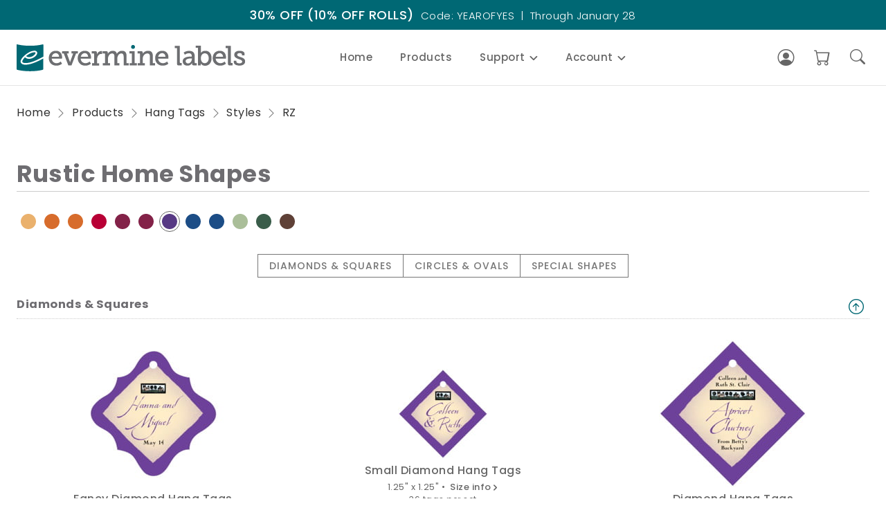

--- FILE ---
content_type: text/html;charset=UTF-8
request_url: https://www.evermine.com/products/hang-tags/styles/RZ
body_size: 12579
content:
<!DOCTYPE html><html lang="en"><head>
  <meta charset="utf-8">
  <meta name="description" content="Free Shipping $39+! Create your own custom favor hang tags, personalized with your words and photos for weddings, holidays or homemade gifts. All orders are 100% guaranteed!">
  <title>Custom Favor Hang Tags | Personalize Your Own | Evermine</title>
  <base href="/">
  <meta name="viewport" content="width=device-width, initial-scale=1">
  <link rel="icon" type="image/x-icon" href="/favicon.ico">
  <link rel="icon" type="image/png" sizes="32x32" href="/favicon-32x32.png">
  <link rel="icon" type="image/png" sizes="16x16" href="/favicon-16x16.png">
  <link rel="manifest" href="/webmanifest.json">
  <!-- fonts -->
  <link rel="preconnect" href="https://fonts.googleapis.com">
  <link rel="preconnect" href="https://fonts.gstatic.com" crossorigin="">
  <style>@font-face{font-family:'Poppins';font-style:normal;font-weight:300;font-display:swap;src:url(https://fonts.gstatic.com/s/poppins/v24/pxiByp8kv8JHgFVrLDz8Z11lFc-K.woff2) format('woff2');unicode-range:U+0900-097F, U+1CD0-1CF9, U+200C-200D, U+20A8, U+20B9, U+20F0, U+25CC, U+A830-A839, U+A8E0-A8FF, U+11B00-11B09;}@font-face{font-family:'Poppins';font-style:normal;font-weight:300;font-display:swap;src:url(https://fonts.gstatic.com/s/poppins/v24/pxiByp8kv8JHgFVrLDz8Z1JlFc-K.woff2) format('woff2');unicode-range:U+0100-02BA, U+02BD-02C5, U+02C7-02CC, U+02CE-02D7, U+02DD-02FF, U+0304, U+0308, U+0329, U+1D00-1DBF, U+1E00-1E9F, U+1EF2-1EFF, U+2020, U+20A0-20AB, U+20AD-20C0, U+2113, U+2C60-2C7F, U+A720-A7FF;}@font-face{font-family:'Poppins';font-style:normal;font-weight:300;font-display:swap;src:url(https://fonts.gstatic.com/s/poppins/v24/pxiByp8kv8JHgFVrLDz8Z1xlFQ.woff2) format('woff2');unicode-range:U+0000-00FF, U+0131, U+0152-0153, U+02BB-02BC, U+02C6, U+02DA, U+02DC, U+0304, U+0308, U+0329, U+2000-206F, U+20AC, U+2122, U+2191, U+2193, U+2212, U+2215, U+FEFF, U+FFFD;}@font-face{font-family:'Poppins';font-style:normal;font-weight:400;font-display:swap;src:url(https://fonts.gstatic.com/s/poppins/v24/pxiEyp8kv8JHgFVrJJbecmNE.woff2) format('woff2');unicode-range:U+0900-097F, U+1CD0-1CF9, U+200C-200D, U+20A8, U+20B9, U+20F0, U+25CC, U+A830-A839, U+A8E0-A8FF, U+11B00-11B09;}@font-face{font-family:'Poppins';font-style:normal;font-weight:400;font-display:swap;src:url(https://fonts.gstatic.com/s/poppins/v24/pxiEyp8kv8JHgFVrJJnecmNE.woff2) format('woff2');unicode-range:U+0100-02BA, U+02BD-02C5, U+02C7-02CC, U+02CE-02D7, U+02DD-02FF, U+0304, U+0308, U+0329, U+1D00-1DBF, U+1E00-1E9F, U+1EF2-1EFF, U+2020, U+20A0-20AB, U+20AD-20C0, U+2113, U+2C60-2C7F, U+A720-A7FF;}@font-face{font-family:'Poppins';font-style:normal;font-weight:400;font-display:swap;src:url(https://fonts.gstatic.com/s/poppins/v24/pxiEyp8kv8JHgFVrJJfecg.woff2) format('woff2');unicode-range:U+0000-00FF, U+0131, U+0152-0153, U+02BB-02BC, U+02C6, U+02DA, U+02DC, U+0304, U+0308, U+0329, U+2000-206F, U+20AC, U+2122, U+2191, U+2193, U+2212, U+2215, U+FEFF, U+FFFD;}@font-face{font-family:'Poppins';font-style:normal;font-weight:500;font-display:swap;src:url(https://fonts.gstatic.com/s/poppins/v24/pxiByp8kv8JHgFVrLGT9Z11lFc-K.woff2) format('woff2');unicode-range:U+0900-097F, U+1CD0-1CF9, U+200C-200D, U+20A8, U+20B9, U+20F0, U+25CC, U+A830-A839, U+A8E0-A8FF, U+11B00-11B09;}@font-face{font-family:'Poppins';font-style:normal;font-weight:500;font-display:swap;src:url(https://fonts.gstatic.com/s/poppins/v24/pxiByp8kv8JHgFVrLGT9Z1JlFc-K.woff2) format('woff2');unicode-range:U+0100-02BA, U+02BD-02C5, U+02C7-02CC, U+02CE-02D7, U+02DD-02FF, U+0304, U+0308, U+0329, U+1D00-1DBF, U+1E00-1E9F, U+1EF2-1EFF, U+2020, U+20A0-20AB, U+20AD-20C0, U+2113, U+2C60-2C7F, U+A720-A7FF;}@font-face{font-family:'Poppins';font-style:normal;font-weight:500;font-display:swap;src:url(https://fonts.gstatic.com/s/poppins/v24/pxiByp8kv8JHgFVrLGT9Z1xlFQ.woff2) format('woff2');unicode-range:U+0000-00FF, U+0131, U+0152-0153, U+02BB-02BC, U+02C6, U+02DA, U+02DC, U+0304, U+0308, U+0329, U+2000-206F, U+20AC, U+2122, U+2191, U+2193, U+2212, U+2215, U+FEFF, U+FFFD;}@font-face{font-family:'Poppins';font-style:normal;font-weight:600;font-display:swap;src:url(https://fonts.gstatic.com/s/poppins/v24/pxiByp8kv8JHgFVrLEj6Z11lFc-K.woff2) format('woff2');unicode-range:U+0900-097F, U+1CD0-1CF9, U+200C-200D, U+20A8, U+20B9, U+20F0, U+25CC, U+A830-A839, U+A8E0-A8FF, U+11B00-11B09;}@font-face{font-family:'Poppins';font-style:normal;font-weight:600;font-display:swap;src:url(https://fonts.gstatic.com/s/poppins/v24/pxiByp8kv8JHgFVrLEj6Z1JlFc-K.woff2) format('woff2');unicode-range:U+0100-02BA, U+02BD-02C5, U+02C7-02CC, U+02CE-02D7, U+02DD-02FF, U+0304, U+0308, U+0329, U+1D00-1DBF, U+1E00-1E9F, U+1EF2-1EFF, U+2020, U+20A0-20AB, U+20AD-20C0, U+2113, U+2C60-2C7F, U+A720-A7FF;}@font-face{font-family:'Poppins';font-style:normal;font-weight:600;font-display:swap;src:url(https://fonts.gstatic.com/s/poppins/v24/pxiByp8kv8JHgFVrLEj6Z1xlFQ.woff2) format('woff2');unicode-range:U+0000-00FF, U+0131, U+0152-0153, U+02BB-02BC, U+02C6, U+02DA, U+02DC, U+0304, U+0308, U+0329, U+2000-206F, U+20AC, U+2122, U+2191, U+2193, U+2212, U+2215, U+FEFF, U+FFFD;}@font-face{font-family:'Poppins';font-style:normal;font-weight:700;font-display:swap;src:url(https://fonts.gstatic.com/s/poppins/v24/pxiByp8kv8JHgFVrLCz7Z11lFc-K.woff2) format('woff2');unicode-range:U+0900-097F, U+1CD0-1CF9, U+200C-200D, U+20A8, U+20B9, U+20F0, U+25CC, U+A830-A839, U+A8E0-A8FF, U+11B00-11B09;}@font-face{font-family:'Poppins';font-style:normal;font-weight:700;font-display:swap;src:url(https://fonts.gstatic.com/s/poppins/v24/pxiByp8kv8JHgFVrLCz7Z1JlFc-K.woff2) format('woff2');unicode-range:U+0100-02BA, U+02BD-02C5, U+02C7-02CC, U+02CE-02D7, U+02DD-02FF, U+0304, U+0308, U+0329, U+1D00-1DBF, U+1E00-1E9F, U+1EF2-1EFF, U+2020, U+20A0-20AB, U+20AD-20C0, U+2113, U+2C60-2C7F, U+A720-A7FF;}@font-face{font-family:'Poppins';font-style:normal;font-weight:700;font-display:swap;src:url(https://fonts.gstatic.com/s/poppins/v24/pxiByp8kv8JHgFVrLCz7Z1xlFQ.woff2) format('woff2');unicode-range:U+0000-00FF, U+0131, U+0152-0153, U+02BB-02BC, U+02C6, U+02DA, U+02DC, U+0304, U+0308, U+0329, U+2000-206F, U+20AC, U+2122, U+2191, U+2193, U+2212, U+2215, U+FEFF, U+FFFD;}</style>
  <!-- rev-2023-07-28 -->
<link rel="stylesheet" href="styles-6PGB7SIC.css"><style ng-app-id="ng">.sticky-header[_ngcontent-ng-c3906930361]{position:-webkit-sticky;position:sticky;top:0;width:100%;background-color:#fff;border-bottom:1px solid rgba(0,0,0,.1);z-index:99}.sticky-header.is-stuck[_ngcontent-ng-c3906930361]{box-shadow:1px 10px 10px -10px #0000001a}.header-container[_ngcontent-ng-c3906930361]{display:flex;align-items:center}.header-logo-container[_ngcontent-ng-c3906930361]   a[_ngcontent-ng-c3906930361]{display:flex}.header-right-container[_ngcontent-ng-c3906930361]{display:flex;align-items:center;justify-content:flex-end;color:#666}.header-right-container[_ngcontent-ng-c3906930361]   i[_ngcontent-ng-c3906930361]{line-height:1}.header-cart-icon-container[_ngcontent-ng-c3906930361]{position:relative}.header-cart-icon-container[_ngcontent-ng-c3906930361]   i[_ngcontent-ng-c3906930361]{font-size:24px}.header-cart-icon-container[_ngcontent-ng-c3906930361]   .cart-items-count[_ngcontent-ng-c3906930361]{position:absolute;top:-2px;right:-2px;display:flex;justify-content:center;align-items:center;min-width:15px;height:15px;padding:3px 3px 3px 2px;color:#fff;background-color:#ff3b30;font-size:10px;font-style:italic;border-radius:50%}.header-search-icon-container[_ngcontent-ng-c3906930361]{margin-left:16px}.header-search-icon-container[_ngcontent-ng-c3906930361]   i[_ngcontent-ng-c3906930361]{font-size:22px}.header-sign-in-container[_ngcontent-ng-c3906930361]{display:flex;align-items:center;cursor:pointer}.header-sign-in-container[_ngcontent-ng-c3906930361]   .user-signed-in[_ngcontent-ng-c3906930361]{display:flex;justify-content:center;align-items:center;width:32px;height:32px;padding-top:1px;color:#fff;font-size:16px;font-weight:500;background-color:var(--ev-dark-color);border-radius:50%}.header-sign-in-container[_ngcontent-ng-c3906930361]   .user-signed-out[_ngcontent-ng-c3906930361]{margin-left:4px;white-space:nowrap}.header-sign-in-container[_ngcontent-ng-c3906930361]   i[_ngcontent-ng-c3906930361]{font-size:24px}.header-sign-in-container[_ngcontent-ng-c3906930361]   .user-info[_ngcontent-ng-c3906930361]{display:none}.search-wrapper[_ngcontent-ng-c3906930361]{overflow:hidden;position:absolute;top:100%;left:0;width:100%;max-height:70px;background-color:#fff;border-top:1px solid rgba(0,0,0,.1);border-bottom:1px solid rgba(0,0,0,.1);box-shadow:1px 10px 10px -10px #0000001a;z-index:9}.search-form[_ngcontent-ng-c3906930361]{display:flex;align-items:center;border:none;outline:none}.search-input[_ngcontent-ng-c3906930361]{flex-grow:1;border:none;outline:none}.search-input[_ngcontent-ng-c3906930361]   input[_ngcontent-ng-c3906930361]{width:100%;padding:20px 0;color:#333;border:none;outline:none;font-size:14px}.search-input[_ngcontent-ng-c3906930361]   input[_ngcontent-ng-c3906930361]:hover, .search-input[_ngcontent-ng-c3906930361]   input[_ngcontent-ng-c3906930361]:active, .search-input[_ngcontent-ng-c3906930361]   input[_ngcontent-ng-c3906930361]:focus{border:none;outline:none}.search-submit[_ngcontent-ng-c3906930361]{padding:18px;color:#333;background-color:transparent;border:none;cursor:pointer}.search-submit[_ngcontent-ng-c3906930361]:hover, .search-submit[_ngcontent-ng-c3906930361]:active, .search-submit[_ngcontent-ng-c3906930361]:focus{border:none;outline:none}.search-submit[_ngcontent-ng-c3906930361]   i[_ngcontent-ng-c3906930361]{font-size:20px}.search-close[_ngcontent-ng-c3906930361]{padding:20px;color:#333;outline:none;cursor:pointer}.search-close[_ngcontent-ng-c3906930361]   i[_ngcontent-ng-c3906930361]{font-size:16px}@media (min-width: 992px){.header-cart-icon-container[_ngcontent-ng-c3906930361], .header-search-icon-container[_ngcontent-ng-c3906930361]{padding:5px;margin-left:18px;cursor:pointer}.header-nav-container[_ngcontent-ng-c3906930361]{margin:auto;padding-left:40px;padding-right:40px}.header-right-container[_ngcontent-ng-c3906930361]{margin-left:auto}.header-sign-in-container[_ngcontent-ng-c3906930361]{position:relative;padding:5px;border-radius:50%}.header-sign-in-container[_ngcontent-ng-c3906930361]:hover{background-color:#3c404314}.header-sign-in-container[_ngcontent-ng-c3906930361]:hover   .user-info[_ngcontent-ng-c3906930361]{position:absolute;top:100%;right:0;display:flex;flex-direction:column;max-width:200px;padding:10px;border-radius:5px;color:#fff;background-color:#000000b3;z-index:100}.header-sign-in-container[_ngcontent-ng-c3906930361]:hover   .user-info[_ngcontent-ng-c3906930361]   h4[_ngcontent-ng-c3906930361]{margin-bottom:6px;color:#fffc;font-size:13px;white-space:nowrap}.header-sign-in-container[_ngcontent-ng-c3906930361]:hover   .user-info[_ngcontent-ng-c3906930361]   p[_ngcontent-ng-c3906930361]{font-size:12px;opacity:.8;overflow:hidden;text-overflow:ellipsis;padding-top:2px;padding-bottom:2px}}@media (max-width: 991px){.sticky-header[_ngcontent-ng-c3906930361]{height:65px}.header-container[_ngcontent-ng-c3906930361]{justify-content:space-between;padding-top:14px;padding-bottom:16px}.header-menu-icon-container[_ngcontent-ng-c3906930361], .header-cart-icon-container[_ngcontent-ng-c3906930361], .header-sign-in-container[_ngcontent-ng-c3906930361]{margin-left:16px}.header-menu-icon-container[_ngcontent-ng-c3906930361]   i[_ngcontent-ng-c3906930361]{font-size:28px}.search-wrapper[_ngcontent-ng-c3906930361]{top:100%}.search-wrapper[_ngcontent-ng-c3906930361]{border-top:1px solid rgba(0,0,0,.1)}.header-nav-container[_ngcontent-ng-c3906930361]{position:fixed;top:0;left:0;height:100%;width:100%;max-width:400px;padding:0;background-color:#fff;z-index:110}.header-nav-container[_ngcontent-ng-c3906930361]:not(.active){display:none}.nav-mobile-backdrop[_ngcontent-ng-c3906930361]{position:fixed;top:0;left:0;width:100%;height:100%;background-color:#00000080;z-index:105}}</style><style ng-app-id="ng">.footer[_ngcontent-ng-c1589977353]{display:flex;flex-direction:column;background-color:var(--ev-extra-dark-color)}.footer-text[_ngcontent-ng-c1589977353]{font-weight:400;font-size:16px;line-height:1.5;letter-spacing:.5px;color:#fefefe;opacity:.7;text-decoration:none!important}.footer-top[_ngcontent-ng-c1589977353]{display:flex}.footer-links-container[_ngcontent-ng-c1589977353]{display:flex;flex-direction:column}.footer-links-heading[_ngcontent-ng-c1589977353]{font-weight:500;font-size:18px;line-height:1.5;color:#fefefe}.footer-links[_ngcontent-ng-c1589977353]{display:flex;flex-direction:column}.footer-links[_ngcontent-ng-c1589977353]   a[_ngcontent-ng-c1589977353]{margin-bottom:10px}.footer-links[_ngcontent-ng-c1589977353]   a[_ngcontent-ng-c1589977353]:hover{opacity:1}.footer-widgets[_ngcontent-ng-c1589977353]{display:flex;flex-direction:column}.footer-widgets[_ngcontent-ng-c1589977353]   p[_ngcontent-ng-c1589977353]{margin-bottom:16px}.footer-logo[_ngcontent-ng-c1589977353]{margin-bottom:25px}.footer-subscribe-container[_ngcontent-ng-c1589977353]{display:flex;flex-direction:column}.footer-subscribe-form[_ngcontent-ng-c1589977353]{display:flex;align-items:center;width:100%;height:54px;margin-bottom:25px;overflow:hidden}.footer-subscribe-input[_ngcontent-ng-c1589977353]{width:100%;height:inherit;font-weight:400;font-size:14px;line-height:1.64;letter-spacing:.25px;color:#fefefe;opacity:.7;padding:0 15px;outline:none;box-shadow:none;border:1px solid #FEFEFE;border-radius:12px 0 0 12px;background-color:transparent}.footer-subscribe-input[_ngcontent-ng-c1589977353]:focus{opacity:1}.footer-subscribe-btn[_ngcontent-ng-c1589977353]{width:117px;height:inherit;min-width:117px;color:#071c1f;background-color:#fff;font-weight:500;font-size:14px;line-height:1.2;text-align:center;border:none;border-radius:0 12px 12px 0;cursor:pointer}.footer-social-container[_ngcontent-ng-c1589977353]{display:flex;column-gap:24px}.footer-social-container[_ngcontent-ng-c1589977353]   i[_ngcontent-ng-c1589977353]{color:#fff;font-size:22px}.footer-bottom[_ngcontent-ng-c1589977353]{display:flex;flex-direction:column;justify-content:center;padding-top:20px;padding-bottom:20px;border-top:1px solid rgba(255,255,255,.4)}@media (min-width: 992px){.footer[_ngcontent-ng-c1589977353]{margin-top:100px}.footer-top[_ngcontent-ng-c1589977353]{justify-content:space-between;padding-top:100px;padding-bottom:100px}.footer-links-container[_ngcontent-ng-c1589977353]{width:22%}.footer-links-heading[_ngcontent-ng-c1589977353]{margin-bottom:32px;pointer-events:none}.footer-widgets[_ngcontent-ng-c1589977353]{width:32%}}@media (max-width: 991px){.footer[_ngcontent-ng-c1589977353]{margin-top:80px}.footer-top[_ngcontent-ng-c1589977353]{flex-direction:column;padding-top:65px;padding-bottom:65px}.footer-links-container[_ngcontent-ng-c1589977353]{margin-bottom:16px}.footer-links-heading[_ngcontent-ng-c1589977353]{display:flex;align-items:baseline;margin-bottom:16px}.footer-links-heading[_ngcontent-ng-c1589977353]   i[_ngcontent-ng-c1589977353]{margin-left:6px;font-size:12px}.mobile-collapsed[_ngcontent-ng-c1589977353]{display:none}.footer-links[_ngcontent-ng-c1589977353]{padding-left:8px}.footer-widgets[_ngcontent-ng-c1589977353]{margin-top:32px}.footer-bottom[_ngcontent-ng-c1589977353]{align-items:center;text-align:center;font-size:12px}}</style><style ng-app-id="ng">.top-bar[_ngcontent-ng-c3950846839]{display:flex;align-items:center;background-color:var(--ev-dark-color)}.top-bar-container[_ngcontent-ng-c3950846839]{display:flex;justify-content:center;align-items:center;height:43px}.top-bar-container[_ngcontent-ng-c3950846839]   a[_ngcontent-ng-c3950846839]{display:flex;align-items:baseline;justify-content:center;font-weight:400;color:#fff}.top-bar-promo-headline[_ngcontent-ng-c3950846839]{font-weight:500}.top-bar-promo-headline[_ngcontent-ng-c3950846839]   span[_ngcontent-ng-c3950846839]{font-size:13px;font-weight:300}.top-bar-promo-details[_ngcontent-ng-c3950846839]{font-weight:300}@media (min-width: 992px){.top-bar-container[_ngcontent-ng-c3950846839]   a[_ngcontent-ng-c3950846839]{font-size:18px}.top-bar-promo-details[_ngcontent-ng-c3950846839]{margin-left:10px;font-size:15px}}@media (max-width: 991px){.top-bar-container[_ngcontent-ng-c3950846839]   a[_ngcontent-ng-c3950846839]{flex-wrap:wrap;text-align:center;font-size:15px}.top-bar-promo-details[_ngcontent-ng-c3950846839]{margin-top:2px;font-size:13px}}</style><style ng-app-id="ng">.nav-container[_ngcontent-ng-c3987631252]{display:flex;line-height:1.5}.nav-title-container[_ngcontent-ng-c3987631252]{display:flex;margin-bottom:0;padding-left:0;-webkit-user-select:none;user-select:none}.nav-title[_ngcontent-ng-c3987631252]{font-weight:500;font-size:15px;cursor:pointer}.nav-title[_ngcontent-ng-c3987631252]:focus, .nav-title[_ngcontent-ng-c3987631252]:not(.active){color:#666}.nav-title.active[_ngcontent-ng-c3987631252]{color:var(--secondary-color)}.nav-content-list[_ngcontent-ng-c3987631252]{display:flex;flex-direction:column}.nav-heading-sub[_ngcontent-ng-c3987631252]{font-weight:500}.nav-link-sub[_ngcontent-ng-c3987631252]{color:#444;font-size:14px;font-weight:400;text-decoration:none}.nav-link-sub[_ngcontent-ng-c3987631252]:hover{color:var(--secondary-color)}.nav-link-special[_ngcontent-ng-c3987631252]{font-weight:500}.nav-link-special[_ngcontent-ng-c3987631252]:after{content:"\f285";margin-left:2px;font-size:9px;font-family:bootstrap-icons!important;-webkit-text-stroke:1px}@media (min-width: 992px){.nav-container[_ngcontent-ng-c3987631252]{height:80px;justify-content:center}.nav-mobile-header[_ngcontent-ng-c3987631252]{display:none}.nav-title-container[_ngcontent-ng-c3987631252]{justify-content:center;align-items:center}.nav-item[_ngcontent-ng-c3987631252]{display:flex;align-items:center;height:100%}.nav-item.has-dropdown[_ngcontent-ng-c3987631252]{position:relative}.nav-title[_ngcontent-ng-c3987631252]{display:flex;align-items:baseline;padding:20px}.nav-title[_ngcontent-ng-c3987631252]:hover{color:var(--secondary-color)}.nav-title[_ngcontent-ng-c3987631252]   i[_ngcontent-ng-c3987631252]{margin-left:6px;font-size:12px}.nav-title[_ngcontent-ng-c3987631252]   i[_ngcontent-ng-c3987631252]:before{content:"\f282"}.nav-content[_ngcontent-ng-c3987631252]{position:absolute;z-index:99;background-color:#fff;border:1px solid rgba(0,0,0,.1);top:100%;left:0;width:auto;min-width:200px;box-shadow:5px 7px 10px -3px #0000001a}.has-megamenu[_ngcontent-ng-c3987631252]   .nav-content[_ngcontent-ng-c3987631252]{width:100%}.has-dropdown[_ngcontent-ng-c3987631252]   .nav-content[_ngcontent-ng-c3987631252]{left:-10px}.nav-megamenu-container[_ngcontent-ng-c3987631252]{display:flex;justify-content:center;flex-wrap:wrap;padding-bottom:25px}.nav-megamenu-column[_ngcontent-ng-c3987631252]{width:25%;padding-top:10px}.nav-content-list[_ngcontent-ng-c3987631252]{padding:10px 0}.nav-heading-sub[_ngcontent-ng-c3987631252]{border-bottom:1px solid #ccc}.nav-item-sub[_ngcontent-ng-c3987631252]{padding:8px 30px}.nav-cancel[_ngcontent-ng-c3987631252]{position:fixed;top:0;left:0;width:100%;height:100%;z-index:98}.nav-link-special[_ngcontent-ng-c3987631252]{margin-top:30px}}@media (max-width: 991px){.nav-container[_ngcontent-ng-c3987631252]{flex-direction:column;height:100%}.nav-mobile-header[_ngcontent-ng-c3987631252]{display:flex;align-items:baseline;justify-content:space-between;padding:16px;color:#333;border-bottom:1px solid rgba(0,0,0,.1);-webkit-user-select:none;user-select:none}.nav-title-container[_ngcontent-ng-c3987631252]{position:relative;flex-direction:column;height:100%}.nav-mobile-header-title[_ngcontent-ng-c3987631252]{font-size:20px;font-weight:600}.nav-item[_ngcontent-ng-c3987631252]{border-bottom:1px solid rgba(0,0,0,.1)}.nav-title[_ngcontent-ng-c3987631252]{display:flex;align-items:baseline;justify-content:space-between;padding:12px 16px}.nav-title[_ngcontent-ng-c3987631252]   i[_ngcontent-ng-c3987631252]{margin-left:6px;font-size:12px}.nav-title[_ngcontent-ng-c3987631252]   i[_ngcontent-ng-c3987631252]:before{content:"\f285"}.nav-content[_ngcontent-ng-c3987631252]{position:absolute;top:0;left:0;width:100%;max-width:400px;height:100%;z-index:1;overflow:auto;background-color:#fff}.nav-megamenu-container[_ngcontent-ng-c3987631252], .nav-content-list[_ngcontent-ng-c3987631252]{padding:0}.nav-heading-empty[_ngcontent-ng-c3987631252]{display:none}.nav-heading-sub[_ngcontent-ng-c3987631252]{margin-top:8px;font-size:16px}.nav-heading-sub[_ngcontent-ng-c3987631252], .nav-link-sub[_ngcontent-ng-c3987631252]{display:flex;padding:12px 16px;border-bottom:1px solid rgba(0,0,0,.1)}.nav-link-special[_ngcontent-ng-c3987631252]{align-items:baseline}.nav-cancel[_ngcontent-ng-c3987631252]{display:none}}</style><style ng-app-id="ng">.style-shape-size-page-container[_ngcontent-ng-c3939686569]{display:flex;flex-direction:column}.style-shape-size-page-header[_ngcontent-ng-c3939686569]{display:flex;align-items:center;margin-bottom:26px;padding-bottom:5px;border-bottom:1px solid #ccc}.style-shape-size-color-container[_ngcontent-ng-c3939686569]{margin-bottom:30px}.style-shape-size-page-content[_ngcontent-ng-c3939686569]{display:flex;flex-direction:column}.shape-size-group-title[_ngcontent-ng-c3939686569]{display:flex;justify-content:space-between;padding-bottom:4px;padding-right:8px;border-bottom:1px dotted #ccc;margin-bottom:30px}.shape-size-group-title[_ngcontent-ng-c3939686569]   i[_ngcontent-ng-c3939686569]{color:var(--ev-dark-color);font-size:22px;cursor:pointer}.style-shape-size-category-container[_ngcontent-ng-c3939686569]{display:flex;margin-bottom:30px;border:1px solid #777;-webkit-user-select:none;user-select:none}.style-shape-size-category-container[_ngcontent-ng-c3939686569]   li[_ngcontent-ng-c3939686569]{padding:8px 16px;color:#777;background-color:#fff;font-weight:500;letter-spacing:1px;cursor:pointer}.shape-size-group-contianer[_ngcontent-ng-c3939686569]{display:grid;place-items:center;place-content:center;row-gap:30px;margin-bottom:50px}.shape-size-group-contianer.no-group[_ngcontent-ng-c3939686569]{margin-top:50px}.shape-size-container[_ngcontent-ng-c3939686569]{display:flex;flex-direction:column;align-items:center}.shape-size-container[_ngcontent-ng-c3939686569]   a[_ngcontent-ng-c3939686569]{display:flex}.shape-size-title[_ngcontent-ng-c3939686569]{margin-top:8px;font-size:16px;font-weight:500}.shape-size-size[_ngcontent-ng-c3939686569]{margin-top:8px;font-size:13px}.shape-size-size[_ngcontent-ng-c3939686569]   span[_ngcontent-ng-c3939686569]{font-weight:500;cursor:pointer}.shape-size-size[_ngcontent-ng-c3939686569]   i[_ngcontent-ng-c3939686569]{margin-left:1px;font-size:9px}.size-info-flashbox-body[_ngcontent-ng-c3939686569]{width:100%;max-width:650px;padding:16px 26px}.size-info-flashbox-body[_ngcontent-ng-c3939686569]   h3[_ngcontent-ng-c3939686569]{margin-bottom:16px;padding-bottom:4px;border-bottom:1px dotted #ccc}.size-info-flashbox-body[_ngcontent-ng-c3939686569]   p[_ngcontent-ng-c3939686569]{margin-bottom:8px;font-size:12px}.size-info-flashbox-body[_ngcontent-ng-c3939686569]   .size-info-img-container[_ngcontent-ng-c3939686569]{margin-top:26px}@media (min-width: 992px){.style-shape-size-page-container[_ngcontent-ng-c3939686569]{margin-top:60px}.style-shape-size-page-header[_ngcontent-ng-c3939686569]   h1[_ngcontent-ng-c3939686569]{font-size:34px}.style-shape-size-category-container[_ngcontent-ng-c3939686569]{align-self:center}.style-shape-size-category-container[_ngcontent-ng-c3939686569]   li[_ngcontent-ng-c3939686569]:hover{color:#fff;background-color:#777}.style-shape-size-category-container[_ngcontent-ng-c3939686569]   li[_ngcontent-ng-c3939686569]:not(:last-child){border-right:1px solid #777}.shape-size-group-contianer[_ngcontent-ng-c3939686569]{column-gap:2%;grid-template-columns:repeat(auto-fill,minmax(31%,1fr))}.shape-size-size[_ngcontent-ng-c3939686569]   span[_ngcontent-ng-c3939686569]:hover{color:var(--secondary-color)}.shape-size-itemcode[_ngcontent-ng-c3939686569], .shape-size-description[_ngcontent-ng-c3939686569], .shape-size-number-per[_ngcontent-ng-c3939686569]{margin-top:4px;font-size:12px}}@media (max-width: 991px){.style-shape-size-page-container[_ngcontent-ng-c3939686569]{margin-top:30px}.style-shape-size-page-header[_ngcontent-ng-c3939686569]{flex-wrap:wrap}.style-shape-size-page-header[_ngcontent-ng-c3939686569]   h1[_ngcontent-ng-c3939686569]{font-size:28px;white-space:nowrap;overflow:hidden;text-overflow:ellipsis}.style-shape-size-category-container[_ngcontent-ng-c3939686569]{flex-direction:column}.style-shape-size-category-container[_ngcontent-ng-c3939686569]   li[_ngcontent-ng-c3939686569]{width:100%;text-align:center}.style-shape-size-category-container[_ngcontent-ng-c3939686569]   li[_ngcontent-ng-c3939686569]:not(:last-child){border-bottom:1px solid #777}}</style><style ng-app-id="ng">.breadcrumb-container[_ngcontent-ng-c1913472857]{display:flex;-webkit-user-select:none;user-select:none}.breadcrumb-container[_ngcontent-ng-c1913472857]   ul[_ngcontent-ng-c1913472857]{display:flex;align-items:center}.breadcrumb-container[_ngcontent-ng-c1913472857]   li[_ngcontent-ng-c1913472857], .breadcrumb-container[_ngcontent-ng-c1913472857]   li[_ngcontent-ng-c1913472857]   a[_ngcontent-ng-c1913472857]{font-weight:400;letter-spacing:.5px;color:#333}.breadcrumb-container[_ngcontent-ng-c1913472857]   i[_ngcontent-ng-c1913472857]{display:flex;margin:0 7px;color:#777}@media (min-width: 992px){.breadcrumb-container[_ngcontent-ng-c1913472857]{margin-top:30px}.breadcrumb-container[_ngcontent-ng-c1913472857]   li[_ngcontent-ng-c1913472857], .breadcrumb-container[_ngcontent-ng-c1913472857]   li[_ngcontent-ng-c1913472857]   a[_ngcontent-ng-c1913472857]{font-size:16px}.breadcrumb-container[_ngcontent-ng-c1913472857]   li[_ngcontent-ng-c1913472857]   a[_ngcontent-ng-c1913472857]:hover{color:var(--secondary-color)}}@media (max-width: 991px){.breadcrumb-container[_ngcontent-ng-c1913472857]{margin-top:12px}.breadcrumb-container[_ngcontent-ng-c1913472857]   ul[_ngcontent-ng-c1913472857]{width:100%}.breadcrumb-container[_ngcontent-ng-c1913472857]   li[_ngcontent-ng-c1913472857], .breadcrumb-container[_ngcontent-ng-c1913472857]   li[_ngcontent-ng-c1913472857]   a[_ngcontent-ng-c1913472857]{font-size:12px}}</style><style ng-app-id="ng">.flashbox-backdrop[_ngcontent-ng-c2211676668]{position:absolute;inset:0;background-color:#0000004d;z-index:1205;cursor:pointer}.flashbox-wrapper[_ngcontent-ng-c2211676668]{position:fixed;inset:0;display:flex;justify-content:center;z-index:1200}.flashbox-container[_ngcontent-ng-c2211676668]{position:relative;display:flex;flex-direction:column;align-self:center;margin:10px;padding:5px;max-width:100%;max-height:90%;background-color:#fff;box-shadow:2px 2px 14px #0000004d;z-index:1210}.flashbox-header[_ngcontent-ng-c2211676668]{display:flex;align-items:center;padding:6px;background-color:#efefef}.flashbox-header[_ngcontent-ng-c2211676668]   p[_ngcontent-ng-c2211676668]{padding:10px;font-size:16px;font-weight:500}.flashbox-header[_ngcontent-ng-c2211676668]   i[_ngcontent-ng-c2211676668]{margin-left:auto;font-size:20px;line-height:1;cursor:pointer}.flashbox-body[_ngcontent-ng-c2211676668]{overflow-y:auto;overflow-x:hidden}</style><style ng-app-id="ng">.recently-viewed-container[_ngcontent-ng-c1432375801]{display:flex;flex-direction:column;width:100%;margin-top:100px}.recently-viewed-container[_ngcontent-ng-c1432375801]   h3[_ngcontent-ng-c1432375801]{padding-bottom:4px;margin-bottom:16px;border-bottom:1px solid #ccc}.recently-viewed-items[_ngcontent-ng-c1432375801]{display:flex;width:100%;padding:5px;overflow-x:auto}.recently-viewed-item[_ngcontent-ng-c1432375801]{display:flex;min-width:110px;margin-left:6px;margin-right:6px;padding-top:10px;padding-bottom:10px;text-align:center;justify-content:center;flex-direction:column;align-items:center;flex-shrink:0;cursor:pointer}.recently-viewed-item[_ngcontent-ng-c1432375801]   p[_ngcontent-ng-c1432375801]{font-size:10px}.recent-item-img-container[_ngcontent-ng-c1432375801]{display:-webkit-flex;display:flex;width:100%;height:110px;align-items:center;padding-left:10px;padding-right:10px}.recent-item-img-container[_ngcontent-ng-c1432375801]   img[_ngcontent-ng-c1432375801]{max-height:108px;margin:0 auto}.recent-item-title[_ngcontent-ng-c1432375801]{width:100%;margin-top:5px;font-weight:500}.recent-item-SL38[_ngcontent-ng-c1432375801], .recent-item-SL1B[_ngcontent-ng-c1432375801], .recent-item-HT06[_ngcontent-ng-c1432375801], .recent-item-HT37[_ngcontent-ng-c1432375801], .recent-item-SP37[_ngcontent-ng-c1432375801], .recent-item-SP83[_ngcontent-ng-c1432375801], .recent-item-SP13[_ngcontent-ng-c1432375801], .recent-item-SP34[_ngcontent-ng-c1432375801], .recent-item-CD18[_ngcontent-ng-c1432375801], .recent-item-CO21[_ngcontent-ng-c1432375801], .recent-item-CO22[_ngcontent-ng-c1432375801]{width:128px}.recent-item-HT09[_ngcontent-ng-c1432375801], .recent-item-TL09[_ngcontent-ng-c1432375801], .recent-item-SP09[_ngcontent-ng-c1432375801], .recent-item-HT1C[_ngcontent-ng-c1432375801], .recent-item-BP03[_ngcontent-ng-c1432375801], .recent-item-TL03[_ngcontent-ng-c1432375801], .recent-item-SP03[_ngcontent-ng-c1432375801], .recent-item-SG11[_ngcontent-ng-c1432375801], .recent-item-SP11[_ngcontent-ng-c1432375801]{width:110px}.recent-item-HT01[_ngcontent-ng-c1432375801], .recent-item-HT81[_ngcontent-ng-c1432375801], .recent-item-SP81[_ngcontent-ng-c1432375801], .recent-item-TL02[_ngcontent-ng-c1432375801], .recent-item-AL02[_ngcontent-ng-c1432375801], .recent-item-SP02[_ngcontent-ng-c1432375801], .recent-item-HT12[_ngcontent-ng-c1432375801], .recent-item-FL12[_ngcontent-ng-c1432375801], .recent-item-TL12[_ngcontent-ng-c1432375801], .recent-item-BP12[_ngcontent-ng-c1432375801], .recent-item-SG12[_ngcontent-ng-c1432375801], .recent-item-SP12[_ngcontent-ng-c1432375801]{width:100px}.recent-item-HT10[_ngcontent-ng-c1432375801], .recent-item-HT77[_ngcontent-ng-c1432375801], .recent-item-SP77[_ngcontent-ng-c1432375801], .recent-item-TL07[_ngcontent-ng-c1432375801], .recent-item-HT07[_ngcontent-ng-c1432375801], .recent-item-SP07[_ngcontent-ng-c1432375801], .recent-item-HG1B[_ngcontent-ng-c1432375801], .recent-item-HT1B[_ngcontent-ng-c1432375801], .recent-item-SP24[_ngcontent-ng-c1432375801], .recent-item-HT23[_ngcontent-ng-c1432375801], .recent-item-HT24[_ngcontent-ng-c1432375801], .recent-item-SP23[_ngcontent-ng-c1432375801], .recent-item-SP26[_ngcontent-ng-c1432375801]{width:90px}.recent-item-AL25[_ngcontent-ng-c1432375801], .recent-item-SP15[_ngcontent-ng-c1432375801]{width:105px}.recent-item-HT1B[_ngcontent-ng-c1432375801], .recent-item-TL1B[_ngcontent-ng-c1432375801], .recent-item-SP1B[_ngcontent-ng-c1432375801]{width:95px}.recent-item-BP05[_ngcontent-ng-c1432375801], .recent-item-TL05[_ngcontent-ng-c1432375801], .recent-item-SP05[_ngcontent-ng-c1432375801]{width:85px}.recent-item-SP06[_ngcontent-ng-c1432375801], .recent-item-SP20[_ngcontent-ng-c1432375801]{width:115px}.recent-item-TL33[_ngcontent-ng-c1432375801], .recent-item-SP33[_ngcontent-ng-c1432375801]{width:88px}.recent-item-HT88[_ngcontent-ng-c1432375801], .recent-item-HG88[_ngcontent-ng-c1432375801], .recent-item-SP88[_ngcontent-ng-c1432375801]{width:125px}.recent-item-HT08[_ngcontent-ng-c1432375801], .recent-item-SP8B[_ngcontent-ng-c1432375801]{width:120px}.recent-item-SP32[_ngcontent-ng-c1432375801], .recent-item-SP38[_ngcontent-ng-c1432375801]{width:80px}.recent-item-TL14[_ngcontent-ng-c1432375801], .recent-item-SP14[_ngcontent-ng-c1432375801]{width:74px}.recent-item-HT39[_ngcontent-ng-c1432375801], .recent-item-SP39[_ngcontent-ng-c1432375801]{width:60px}.recent-item-SP28[_ngcontent-ng-c1432375801]{width:70px}.recent-item-SP64[_ngcontent-ng-c1432375801]{width:52px}.recent-item-SP62[_ngcontent-ng-c1432375801]{width:55px}.recent-item-SP63[_ngcontent-ng-c1432375801]{width:65px}.recent-item-SP04[_ngcontent-ng-c1432375801]{width:56px}.recent-item-SP17[_ngcontent-ng-c1432375801]{width:108px}.recent-item-SP16[_ngcontent-ng-c1432375801]{width:123px}.recent-item-SP19[_ngcontent-ng-c1432375801]{width:250px}.recent-item-SP73[_ngcontent-ng-c1432375801]{width:240px}.recent-item-SP75[_ngcontent-ng-c1432375801]{width:180px}.recent-item-SP69[_ngcontent-ng-c1432375801]{width:49px}.recent-item-HT05[_ngcontent-ng-c1432375801]{width:78px}.recent-item-custom[_ngcontent-ng-c1432375801]{width:150px}</style><style ng-app-id="ng">.style-color-container[_ngcontent-ng-c1736380391]{display:flex;flex-wrap:wrap}.style-color-swatch-container[_ngcontent-ng-c1736380391]{display:flex;padding:3px;margin:2px;border:1px solid #fff;border-radius:50%}.style-color-swatch-container.active[_ngcontent-ng-c1736380391]{border-color:#666}.style-color-swatch[_ngcontent-ng-c1736380391]{width:22px;height:22px;border:4px solid #fff;border-radius:50%;cursor:pointer}</style></head>
<body><!--nghm-->
  <app-root ng-version="20.3.10" ngh="9" ng-server-context="ssr"><app-header _nghost-ng-c3906930361="" ngh="2"><app-top-bar _ngcontent-ng-c3906930361="" _nghost-ng-c3950846839="" ngh="0"><div _ngcontent-ng-c3950846839="" class="top-bar"><div _ngcontent-ng-c3950846839="" class="ev-container top-bar-container"><a _ngcontent-ng-c3950846839="" href="/products"><p _ngcontent-ng-c3950846839="" class="top-bar-promo-headline"> 30% OFF (10% OFF ROLLS) <!----></p><p _ngcontent-ng-c3950846839="" class="top-bar-promo-details"> Code: YEAROFYES <!--ngtns--> &nbsp;|&nbsp; Through January 28 <!----></p><!----></a><a _ngcontent-ng-c3950846839="" routerlink="/shipping/" class="ev-link" hidden="" href="/shipping">FREE SHIPPING ON ORDERS $49+</a><!----><!----></div></div></app-top-bar><header _ngcontent-ng-c3906930361="" class="sticky-header"><div _ngcontent-ng-c3906930361="" class="ev-container header-container"><div _ngcontent-ng-c3906930361="" class="header-logo-container"><a _ngcontent-ng-c3906930361="" routerlink="/" href="/"><img _ngcontent-ng-c3906930361="" width="330" height="39" loading="lazy" alt="evermine labels" class="hide-sm" src="https://cdn2.evermine.com/images/logos/evermine/evermine-labels.png"><img _ngcontent-ng-c3906930361="" width="121" height="37" loading="lazy" alt="evermine labels" class="hide-lg" src="https://cdn2.evermine.com/images/logos/evermine/evermine-labels-mobile.png"></a></div><div _ngcontent-ng-c3906930361="" class="header-nav-container"><app-nav _ngcontent-ng-c3906930361="" _nghost-ng-c3987631252="" ngh="1"><nav _ngcontent-ng-c3987631252="" class="nav-container"><div _ngcontent-ng-c3987631252="" class="nav-mobile-header"><p _ngcontent-ng-c3987631252="" class="nav-mobile-header-title"><span _ngcontent-ng-c3987631252="">Menu</span><span _ngcontent-ng-c3987631252="" hidden=""><i _ngcontent-ng-c3987631252="" class="bi-chevron-left bold"></i>&nbsp;Back</span></p><i _ngcontent-ng-c3987631252="" class="bi-x-lg bold"></i></div><ul _ngcontent-ng-c3987631252="" class="nav-title-container"><li _ngcontent-ng-c3987631252="" class="nav-item"><a _ngcontent-ng-c3987631252="" routerlink="/" class="nav-title" href="/">Home</a></li><li _ngcontent-ng-c3987631252="" class="nav-item"><a _ngcontent-ng-c3987631252="" routerlink="/products" class="nav-title" href="/products">Products</a></li><li _ngcontent-ng-c3987631252="" class="nav-item has-dropdown"><span _ngcontent-ng-c3987631252="" class="nav-title">Support<i _ngcontent-ng-c3987631252="" class="bi bold"></i></span><div _ngcontent-ng-c3987631252="" class="nav-content" hidden=""><ul _ngcontent-ng-c3987631252="" class="nav-content-list"><li _ngcontent-ng-c3987631252="" class="nav-item-sub"><a _ngcontent-ng-c3987631252="" class="nav-link-sub" href="/contact">Contact us</a><!----><!----><!----></li><li _ngcontent-ng-c3987631252="" class="nav-item-sub"><a _ngcontent-ng-c3987631252="" class="nav-link-sub" href="/quote-request">Get a quote</a><!----><!----><!----></li><li _ngcontent-ng-c3987631252="" class="nav-item-sub"><a _ngcontent-ng-c3987631252="" class="nav-link-sub" href="/shipping">Shipping</a><!----><!----><!----></li><li _ngcontent-ng-c3987631252="" class="nav-item-sub"><a _ngcontent-ng-c3987631252="" class="nav-link-sub" href="/guarantee">Guarantee</a><!----><!----><!----></li><li _ngcontent-ng-c3987631252="" class="nav-item-sub"><a _ngcontent-ng-c3987631252="" class="nav-link-sub" href="/returns">Returns</a><!----><!----><!----></li><li _ngcontent-ng-c3987631252="" class="nav-item-sub"><a _ngcontent-ng-c3987631252="" class="nav-link-sub" href="/reviews">Reviews</a><!----><!----><!----></li><li _ngcontent-ng-c3987631252="" class="nav-item-sub"><a _ngcontent-ng-c3987631252="" class="nav-link-sub" href="/faq">FAQ</a><!----><!----><!----></li><!----></ul></div></li><li _ngcontent-ng-c3987631252="" class="nav-item has-dropdown"><span _ngcontent-ng-c3987631252="" class="nav-title">Account<i _ngcontent-ng-c3987631252="" class="bi bold"></i></span><div _ngcontent-ng-c3987631252="" class="nav-content" hidden=""><ul _ngcontent-ng-c3987631252="" class="nav-content-list"><li _ngcontent-ng-c3987631252="" class="nav-item-sub"><a _ngcontent-ng-c3987631252="" class="nav-link-sub" href="/account.cfm">Sign in / Sign out</a><!----><!----></li><li _ngcontent-ng-c3987631252="" class="nav-item-sub"><a _ngcontent-ng-c3987631252="" class="nav-link-sub" href="/order-status/">Order status</a><!----><!----></li><li _ngcontent-ng-c3987631252="" class="nav-item-sub"><a _ngcontent-ng-c3987631252="" class="nav-link-sub" href="/reorder/">Reorder</a><!----><!----></li><!----></ul></div></li></ul></nav></app-nav></div><div _ngcontent-ng-c3906930361="" class="nav-mobile-backdrop hide-lg" hidden=""></div><div _ngcontent-ng-c3906930361="" class="header-right-container"><a _ngcontent-ng-c3906930361="" href="/account.cfm" class="ev-link header-sign-in-container"><!----><i _ngcontent-ng-c3906930361="" class="bi-person-circle"></i><!----><div _ngcontent-ng-c3906930361="" class="user-info"><h4 _ngcontent-ng-c3906930361="">Evermine Account</h4><p _ngcontent-ng-c3906930361="">Sign in</p><!----></div></a><a _ngcontent-ng-c3906930361="" href="/cart/" class="ev-link header-cart-icon-container"><i _ngcontent-ng-c3906930361="" class="bi-cart"></i><!----></a><div _ngcontent-ng-c3906930361="" class="header-search-icon-container"><i _ngcontent-ng-c3906930361="" class="bi-search"></i></div><div _ngcontent-ng-c3906930361="" class="header-menu-icon-container hide-lg"><i _ngcontent-ng-c3906930361="" class="bi-list bold"></i></div></div></div><div _ngcontent-ng-c3906930361="" class="search-wrapper" hidden=""><div _ngcontent-ng-c3906930361="" class="ev-container"><form _ngcontent-ng-c3906930361="" novalidate="" method="post" action="/search/" name="bodysearch" autocomplete="off" class="search-form"><button _ngcontent-ng-c3906930361="" type="submit" class="search-submit"><i _ngcontent-ng-c3906930361="" class="bi-search"></i></button><div _ngcontent-ng-c3906930361="" class="search-input mr-4"><input _ngcontent-ng-c3906930361="" type="text" name="q1oh" placeholder="Search our site..." autocomplete="off"></div><div _ngcontent-ng-c3906930361="" class="search-close"><i _ngcontent-ng-c3906930361="" class="bi-x-lg bold"></i></div></form></div></div></header></app-header><router-outlet></router-outlet><app-style-shape-size _nghost-ng-c3939686569="" ngh="7"><app-breadcrumb _ngcontent-ng-c3939686569="" _nghost-ng-c1913472857="" ngh="3"><div _ngcontent-ng-c1913472857="" class="ev-container breadcrumb-container"><ul _ngcontent-ng-c1913472857=""><li _ngcontent-ng-c1913472857=""><a _ngcontent-ng-c1913472857="" routerlink="/" href="/">Home</a></li><li _ngcontent-ng-c1913472857=""><i _ngcontent-ng-c1913472857="" class="bi-chevron-right"></i></li><li _ngcontent-ng-c1913472857=""><a _ngcontent-ng-c1913472857="" href="/products">Products</a><!----><!----></li><li _ngcontent-ng-c1913472857=""><i _ngcontent-ng-c1913472857="" class="bi-chevron-right"></i></li><!----><li _ngcontent-ng-c1913472857="" class="text-ellipsis"><a _ngcontent-ng-c1913472857="" href="/products/hang-tags">Hang Tags</a><!----><!----></li><li _ngcontent-ng-c1913472857=""><i _ngcontent-ng-c1913472857="" class="bi-chevron-right"></i></li><!----><li _ngcontent-ng-c1913472857="" class="text-ellipsis"><a _ngcontent-ng-c1913472857="" href="/products/hang-tags/styles">Styles</a><!----><!----></li><li _ngcontent-ng-c1913472857=""><i _ngcontent-ng-c1913472857="" class="bi-chevron-right"></i></li><!----><li _ngcontent-ng-c1913472857=""><!----><span _ngcontent-ng-c1913472857="">RZ</span><!----></li><!----><!----></ul></div></app-breadcrumb><div _ngcontent-ng-c3939686569="" class="ev-container style-shape-size-page-container"><div _ngcontent-ng-c3939686569="" class="style-shape-size-page-header"><h1 _ngcontent-ng-c3939686569="">Rustic Home Shapes</h1></div><div _ngcontent-ng-c3939686569="" class="style-shape-size-color-container"><app-style-color _ngcontent-ng-c3939686569="" _nghost-ng-c1736380391="" ngh="4"><div _ngcontent-ng-c1736380391="" class="style-color-container"><div _ngcontent-ng-c1736380391="" class="style-color-swatch-container"><span _ngcontent-ng-c1736380391="" class="style-color-swatch" title="Tangerine" style="background-color: #eab16d; border-color: #eab16d;"></span></div><div _ngcontent-ng-c1736380391="" class="style-color-swatch-container"><span _ngcontent-ng-c1736380391="" class="style-color-swatch" title="Spice" style="background-color: #d76c2c; border-color: #d76c2c;"></span></div><div _ngcontent-ng-c1736380391="" class="style-color-swatch-container"><span _ngcontent-ng-c1736380391="" class="style-color-swatch" title="Spice &amp; Gold" style="background-color: #d76c2c; border-color: #d76c2c;"></span></div><div _ngcontent-ng-c1736380391="" class="style-color-swatch-container"><span _ngcontent-ng-c1736380391="" class="style-color-swatch" title="Deep Red" style="background-color: #b80036; border-color: #b80036;"></span></div><div _ngcontent-ng-c1736380391="" class="style-color-swatch-container"><span _ngcontent-ng-c1736380391="" class="style-color-swatch" title="Gold &amp; Wine" style="background-color: #832248; border-color: #832248;"></span></div><div _ngcontent-ng-c1736380391="" class="style-color-swatch-container"><span _ngcontent-ng-c1736380391="" class="style-color-swatch" title="Burgundy" style="background-color: #832248; border-color: #832248;"></span></div><div _ngcontent-ng-c1736380391="" class="style-color-swatch-container active"><span _ngcontent-ng-c1736380391="" class="style-color-swatch" title="Purple" style="background-color: #573984; border-color: #573984;"></span></div><div _ngcontent-ng-c1736380391="" class="style-color-swatch-container"><span _ngcontent-ng-c1736380391="" class="style-color-swatch" title="Deep Blue" style="background-color: #1c4d86; border-color: #1c4d86;"></span></div><div _ngcontent-ng-c1736380391="" class="style-color-swatch-container"><span _ngcontent-ng-c1736380391="" class="style-color-swatch" title="Blue &amp; Gold" style="background-color: #1c4d86; border-color: #1c4d86;"></span></div><div _ngcontent-ng-c1736380391="" class="style-color-swatch-container"><span _ngcontent-ng-c1736380391="" class="style-color-swatch" title="Sage" style="background-color: #aabe99; border-color: #aabe99;"></span></div><div _ngcontent-ng-c1736380391="" class="style-color-swatch-container"><span _ngcontent-ng-c1736380391="" class="style-color-swatch" title="Deep Green" style="background-color: #3a5d4a; border-color: #3a5d4a;"></span></div><div _ngcontent-ng-c1736380391="" class="style-color-swatch-container"><span _ngcontent-ng-c1736380391="" class="style-color-swatch" title="Chocolate" style="background-color: #5f4137; border-color: #5f4137;"></span></div><!----></div></app-style-color></div><!----><!----><div _ngcontent-ng-c3939686569="" class="style-shape-size-page-content"><!----><!----><ul _ngcontent-ng-c3939686569="" id="category-title" class="style-shape-size-category-container"><li _ngcontent-ng-c3939686569=""> DIAMONDS &amp; SQUARES </li><li _ngcontent-ng-c3939686569=""> CIRCLES &amp; OVALS </li><li _ngcontent-ng-c3939686569=""> SPECIAL SHAPES </li><!----></ul><!----><!----><!----><div _ngcontent-ng-c3939686569="" class="shape-size-group-title"><h3 _ngcontent-ng-c3939686569="" id="category-0">Diamonds &amp; Squares</h3><i _ngcontent-ng-c3939686569="" class="bi-arrow-up-circle"></i></div><!----><div _ngcontent-ng-c3939686569="" class="shape-size-group-contianer"><div _ngcontent-ng-c3939686569="" class="shape-size-container"><a _ngcontent-ng-c3939686569="" class="ev-link" href="/products/hang-tags/preview/HTRZ88-01"><img _ngcontent-ng-c3939686569="" loading="lazy" alt="" src="https://cdn2.evermine.com/images/RZ/colors/HTRZ88-01.jpg" width="213" height="213"></a><!----><p _ngcontent-ng-c3939686569="" class="shape-size-title">Fancy Diamond Hang Tags</p><!----><p _ngcontent-ng-c3939686569="" class="shape-size-size"> 2" x 2"&nbsp;•&nbsp; <span _ngcontent-ng-c3939686569="">Size info<i _ngcontent-ng-c3939686569="" class="bi-chevron-right bold"></i></span></p><p _ngcontent-ng-c3939686569="" class="shape-size-number-per hide-sm">12 tags per set</p><!----><!----><p _ngcontent-ng-c3939686569="" class="shape-size-description hide-sm">Choose from 12 colors</p><!----><!----><p _ngcontent-ng-c3939686569="" class="shape-size-itemcode hide-sm">Item: HTRZ88</p></div><div _ngcontent-ng-c3939686569="" class="shape-size-container"><a _ngcontent-ng-c3939686569="" class="ev-link" href="/products/hang-tags/preview/HTRZ10-01"><img _ngcontent-ng-c3939686569="" loading="lazy" alt="" src="https://cdn2.evermine.com/images/RZ/colors/HTRZ10-01.jpg" width="130" height="130"></a><!----><p _ngcontent-ng-c3939686569="" class="shape-size-title">Small Diamond Hang Tags</p><!----><p _ngcontent-ng-c3939686569="" class="shape-size-size"> 1.25" x 1.25"&nbsp;•&nbsp; <span _ngcontent-ng-c3939686569="">Size info<i _ngcontent-ng-c3939686569="" class="bi-chevron-right bold"></i></span></p><p _ngcontent-ng-c3939686569="" class="shape-size-number-per hide-sm">36 tags per set</p><!----><!----><p _ngcontent-ng-c3939686569="" class="shape-size-description hide-sm">Choose from 12 colors</p><!----><!----><p _ngcontent-ng-c3939686569="" class="shape-size-itemcode hide-sm">Item: HTRZ10</p></div><div _ngcontent-ng-c3939686569="" class="shape-size-container"><a _ngcontent-ng-c3939686569="" class="ev-link" href="/products/hang-tags/preview/HTRZ08-01"><img _ngcontent-ng-c3939686569="" loading="lazy" alt="" src="https://cdn2.evermine.com/images/RZ/colors/HTRZ08-01.jpg" width="213" height="213"></a><!----><p _ngcontent-ng-c3939686569="" class="shape-size-title">Diamond Hang Tags</p><!----><p _ngcontent-ng-c3939686569="" class="shape-size-size"> 2" x 2"&nbsp;•&nbsp; <span _ngcontent-ng-c3939686569="">Size info<i _ngcontent-ng-c3939686569="" class="bi-chevron-right bold"></i></span></p><p _ngcontent-ng-c3939686569="" class="shape-size-number-per hide-sm">12 tags per set</p><!----><!----><p _ngcontent-ng-c3939686569="" class="shape-size-description hide-sm">Choose from 12 colors</p><!----><!----><p _ngcontent-ng-c3939686569="" class="shape-size-itemcode hide-sm">Item: HTRZ08</p></div><!----><!----></div><!----><!----><!----><!----><!----><!----><div _ngcontent-ng-c3939686569="" class="shape-size-group-title"><h3 _ngcontent-ng-c3939686569="" id="category-1">Circles &amp; Ovals</h3><i _ngcontent-ng-c3939686569="" class="bi-arrow-up-circle"></i></div><!----><div _ngcontent-ng-c3939686569="" class="shape-size-group-contianer"><div _ngcontent-ng-c3939686569="" class="shape-size-container"><a _ngcontent-ng-c3939686569="" class="ev-link" href="/products/hang-tags/preview/HTRZ23-01"><img _ngcontent-ng-c3939686569="" loading="lazy" alt="" src="https://cdn2.evermine.com/images/RZ/colors/HTRZ23-01.jpg" width="126" height="126"></a><!----><p _ngcontent-ng-c3939686569="" class="shape-size-title">Scallop Hang Tags</p><!----><p _ngcontent-ng-c3939686569="" class="shape-size-size"> 1.75" scallop&nbsp;•&nbsp; <span _ngcontent-ng-c3939686569="">Size info<i _ngcontent-ng-c3939686569="" class="bi-chevron-right bold"></i></span></p><p _ngcontent-ng-c3939686569="" class="shape-size-number-per hide-sm">20 tags per set</p><!----><!----><p _ngcontent-ng-c3939686569="" class="shape-size-description hide-sm">Choose from 12 colors</p><!----><!----><p _ngcontent-ng-c3939686569="" class="shape-size-itemcode hide-sm">Item: HTRZ23</p></div><div _ngcontent-ng-c3939686569="" class="shape-size-container"><a _ngcontent-ng-c3939686569="" class="ev-link" href="/products/hang-tags/preview/HTRZ12-01"><img _ngcontent-ng-c3939686569="" loading="lazy" alt="" src="https://cdn2.evermine.com/images/RZ/colors/HTRZ12-01.jpg" width="149" height="149"></a><!----><p _ngcontent-ng-c3939686569="" class="shape-size-title">Circle Hang Tags</p><!----><p _ngcontent-ng-c3939686569="" class="shape-size-size"> 2" circle&nbsp;•&nbsp; <span _ngcontent-ng-c3939686569="">Size info<i _ngcontent-ng-c3939686569="" class="bi-chevron-right bold"></i></span></p><p _ngcontent-ng-c3939686569="" class="shape-size-number-per hide-sm">12 tags per set</p><!----><!----><p _ngcontent-ng-c3939686569="" class="shape-size-description hide-sm">Choose from 12 colors</p><!----><!----><p _ngcontent-ng-c3939686569="" class="shape-size-itemcode hide-sm">Item: HTRZ12</p></div><div _ngcontent-ng-c3939686569="" class="shape-size-container"><a _ngcontent-ng-c3939686569="" class="ev-link" href="/products/hang-tags/preview/HTRZ07-01"><img _ngcontent-ng-c3939686569="" loading="lazy" alt="" src="https://cdn2.evermine.com/images/RZ/colors/HTRZ07-01.jpg" width="169" height="260"></a><!----><p _ngcontent-ng-c3939686569="" class="shape-size-title">Large Oval Hang Tags</p><!----><p _ngcontent-ng-c3939686569="" class="shape-size-size"> 2.25" x 3.5"&nbsp;•&nbsp; <span _ngcontent-ng-c3939686569="">Size info<i _ngcontent-ng-c3939686569="" class="bi-chevron-right bold"></i></span></p><p _ngcontent-ng-c3939686569="" class="shape-size-number-per hide-sm">8 tags per set</p><!----><!----><p _ngcontent-ng-c3939686569="" class="shape-size-description hide-sm">Choose from 12 colors</p><!----><!----><p _ngcontent-ng-c3939686569="" class="shape-size-itemcode hide-sm">Item: HTRZ07</p></div><div _ngcontent-ng-c3939686569="" class="shape-size-container"><a _ngcontent-ng-c3939686569="" class="ev-link" href="/products/hang-tags/preview/HTRZ37-01"><img _ngcontent-ng-c3939686569="" loading="lazy" alt="" src="https://cdn2.evermine.com/images/RZ/colors/HTRZ37-01.jpg" width="259" height="168"></a><!----><p _ngcontent-ng-c3939686569="" class="shape-size-title">Wide Oval Hang Tags</p><!----><p _ngcontent-ng-c3939686569="" class="shape-size-size"> 3.5" x 2.25"&nbsp;•&nbsp; <span _ngcontent-ng-c3939686569="">Size info<i _ngcontent-ng-c3939686569="" class="bi-chevron-right bold"></i></span></p><p _ngcontent-ng-c3939686569="" class="shape-size-number-per hide-sm">8 tags per set</p><!----><!----><p _ngcontent-ng-c3939686569="" class="shape-size-description hide-sm">Choose from 12 colors</p><!----><!----><p _ngcontent-ng-c3939686569="" class="shape-size-itemcode hide-sm">Item: HTRZ37</p></div><div _ngcontent-ng-c3939686569="" class="shape-size-container"><a _ngcontent-ng-c3939686569="" class="ev-link" href="/products/hang-tags/preview/HTRZ09-01"><img _ngcontent-ng-c3939686569="" loading="lazy" alt="" src="https://cdn2.evermine.com/images/RZ/colors/HTRZ09-01.jpg" width="167" height="76"></a><!----><p _ngcontent-ng-c3939686569="" class="shape-size-title">Oval Hang Tags</p><!----><p _ngcontent-ng-c3939686569="" class="shape-size-size"> 2.25" x 1"&nbsp;•&nbsp; <span _ngcontent-ng-c3939686569="">Size info<i _ngcontent-ng-c3939686569="" class="bi-chevron-right bold"></i></span></p><p _ngcontent-ng-c3939686569="" class="shape-size-number-per hide-sm">24 tags per set</p><!----><!----><p _ngcontent-ng-c3939686569="" class="shape-size-description hide-sm">Choose from 12 colors</p><!----><!----><p _ngcontent-ng-c3939686569="" class="shape-size-itemcode hide-sm">Item: HTRZ09</p></div><!----><!----></div><!----><!----><!----><!----><!----><!----><div _ngcontent-ng-c3939686569="" class="shape-size-group-title"><h3 _ngcontent-ng-c3939686569="" id="category-2">Special shapes</h3><i _ngcontent-ng-c3939686569="" class="bi-arrow-up-circle"></i></div><!----><div _ngcontent-ng-c3939686569="" class="shape-size-group-contianer"><div _ngcontent-ng-c3939686569="" class="shape-size-container"><a _ngcontent-ng-c3939686569="" class="ev-link" href="/products/hang-tags/preview/HTRZ24-01"><img _ngcontent-ng-c3939686569="" loading="lazy" alt="" src="https://cdn2.evermine.com/images/RZ/colors/HTRZ24-01.jpg" width="130" height="118"></a><!----><p _ngcontent-ng-c3939686569="" class="shape-size-title">Heart Hang Tags</p><!----><p _ngcontent-ng-c3939686569="" class="shape-size-size"> 1.75" heart&nbsp;•&nbsp; <span _ngcontent-ng-c3939686569="">Size info<i _ngcontent-ng-c3939686569="" class="bi-chevron-right bold"></i></span></p><p _ngcontent-ng-c3939686569="" class="shape-size-number-per hide-sm">20 tags per set</p><!----><!----><p _ngcontent-ng-c3939686569="" class="shape-size-description hide-sm">Choose from 12 colors</p><!----><!----><p _ngcontent-ng-c3939686569="" class="shape-size-itemcode hide-sm">Item: HTRZ24</p></div><div _ngcontent-ng-c3939686569="" class="shape-size-container"><a _ngcontent-ng-c3939686569="" class="ev-link" href="/products/hang-tags/preview/HTRZ88-01"><img _ngcontent-ng-c3939686569="" loading="lazy" alt="" src="https://cdn2.evermine.com/images/RZ/colors/HTRZ88-01.jpg" width="213" height="213"></a><!----><p _ngcontent-ng-c3939686569="" class="shape-size-title">Fancy Diamond Hang Tags</p><!----><p _ngcontent-ng-c3939686569="" class="shape-size-size"> 2" x 2"&nbsp;•&nbsp; <span _ngcontent-ng-c3939686569="">Size info<i _ngcontent-ng-c3939686569="" class="bi-chevron-right bold"></i></span></p><p _ngcontent-ng-c3939686569="" class="shape-size-number-per hide-sm">12 tags per set</p><!----><!----><p _ngcontent-ng-c3939686569="" class="shape-size-description hide-sm">Choose from 12 colors</p><!----><!----><p _ngcontent-ng-c3939686569="" class="shape-size-itemcode hide-sm">Item: HTRZ88</p></div><div _ngcontent-ng-c3939686569="" class="shape-size-container"><a _ngcontent-ng-c3939686569="" class="ev-link" href="/products/hang-tags/preview/HTRZ23-01"><img _ngcontent-ng-c3939686569="" loading="lazy" alt="" src="https://cdn2.evermine.com/images/RZ/colors/HTRZ23-01.jpg" width="126" height="126"></a><!----><p _ngcontent-ng-c3939686569="" class="shape-size-title">Scallop Hang Tags</p><!----><p _ngcontent-ng-c3939686569="" class="shape-size-size"> 1.75" scallop&nbsp;•&nbsp; <span _ngcontent-ng-c3939686569="">Size info<i _ngcontent-ng-c3939686569="" class="bi-chevron-right bold"></i></span></p><p _ngcontent-ng-c3939686569="" class="shape-size-number-per hide-sm">20 tags per set</p><!----><!----><p _ngcontent-ng-c3939686569="" class="shape-size-description hide-sm">Choose from 12 colors</p><!----><!----><p _ngcontent-ng-c3939686569="" class="shape-size-itemcode hide-sm">Item: HTRZ23</p></div><!----><!----></div><!----><!----><!----></div></div><app-flashbox _ngcontent-ng-c3939686569="" id="sizeInfo" _nghost-ng-c2211676668="" ngh="5"><!----></app-flashbox><app-recently-viewed _ngcontent-ng-c3939686569="" _nghost-ng-c1432375801="" ngh="6"><!----></app-recently-viewed></app-style-shape-size><!----><app-footer _nghost-ng-c1589977353="" ngh="8"><footer _ngcontent-ng-c1589977353="" class="footer"><div _ngcontent-ng-c1589977353="" class="ev-container footer-container"><div _ngcontent-ng-c1589977353="" class="footer-top"><div _ngcontent-ng-c1589977353="" class="footer-links-container"><h4 _ngcontent-ng-c1589977353="" class="footer-links-heading">Customer Service<i _ngcontent-ng-c1589977353="" class="bi-chevron-down bold hide-lg"></i></h4><div _ngcontent-ng-c1589977353="" class="footer-links mobile-collapsed"><a _ngcontent-ng-c1589977353="" class="footer-text" href="/contact">Contact us</a><!----><!----><a _ngcontent-ng-c1589977353="" class="footer-text" href="/faq">FAQ</a><!----><!----><a _ngcontent-ng-c1589977353="" class="footer-text" href="/guarantee">Guarantee</a><!----><!----><!----><a _ngcontent-ng-c1589977353="" class="footer-text" href="/reorder/">Reorder</a><!----><!----><a _ngcontent-ng-c1589977353="" class="footer-text" href="/status/">Order status</a><!----><a _ngcontent-ng-c1589977353="" class="footer-text" href="/shipping">Shipping</a><!----><!----><a _ngcontent-ng-c1589977353="" class="footer-text" href="/returns">Returns</a><!----><!----><a _ngcontent-ng-c1589977353="" class="footer-text" href="/contact">Help</a><!----><!----><!----></div></div><div _ngcontent-ng-c1589977353="" class="footer-links-container"><h4 _ngcontent-ng-c1589977353="" class="footer-links-heading">Helpful Resources<i _ngcontent-ng-c1589977353="" class="bi-chevron-down bold hide-lg"></i></h4><div _ngcontent-ng-c1589977353="" class="footer-links mobile-collapsed"><a _ngcontent-ng-c1589977353="" class="footer-text" href="/shapes/labels">Shapes &amp; sizes</a><!----><!----><a _ngcontent-ng-c1589977353="" class="footer-text" href="/fonts">Font Choices</a><!----><!----><!----><a _ngcontent-ng-c1589977353="" class="footer-text" href="/support/Evermine-Labels-custom-art-specs.pdf">Customer art specs</a><!----><a _ngcontent-ng-c1589977353="" class="footer-text" href="/coupons">Coupons and sales</a><!----><!----><!----></div></div><div _ngcontent-ng-c1589977353="" class="footer-links-container"><h4 _ngcontent-ng-c1589977353="" class="footer-links-heading">About<i _ngcontent-ng-c1589977353="" class="bi-chevron-down bold hide-lg"></i></h4><div _ngcontent-ng-c1589977353="" class="footer-links mobile-collapsed"><a _ngcontent-ng-c1589977353="" class="footer-text" href="/reviews">Service reviews</a><!----><!----><a _ngcontent-ng-c1589977353="" class="footer-text" href="/product-reviews">Product reviews</a><!----><!----><a _ngcontent-ng-c1589977353="" class="footer-text" href="/privacy">Privacy &amp; security</a><!----><!----><a _ngcontent-ng-c1589977353="" class="footer-text" href="/terms">Terms &amp; conditions</a><!----><!----><!----></div></div><!----><div _ngcontent-ng-c1589977353="" class="footer-widgets"><a _ngcontent-ng-c1589977353="" href="/" class="footer-logo"><img _ngcontent-ng-c1589977353="" width="300" height="35" alt="evermine labels" src="https://cdn2.evermine.com/images/logos/evermine/evermine-labels-white.png"></a><div _ngcontent-ng-c1589977353="" class="footer-subscribe-container"><p _ngcontent-ng-c1589977353="" class="footer-text">Get 10% off your first order</p><form _ngcontent-ng-c1589977353="" novalidate="" class="footer-subscribe-form ng-untouched ng-pristine ng-valid"><input _ngcontent-ng-c1589977353="" type="email" formcontrolname="email" email="" placeholder="email address" autocomplete="off" class="footer-subscribe-input ng-untouched ng-pristine ng-valid" value=""><button _ngcontent-ng-c1589977353="" type="submit" class="footer-subscribe-btn">SUBSCRIBE</button></form></div><!----><div _ngcontent-ng-c1589977353="" class="footer-social-container"><a _ngcontent-ng-c1589977353="" href="https://www.facebook.com/ShopEvermine/"><i _ngcontent-ng-c1589977353="" class="bi-facebook"></i></a><a _ngcontent-ng-c1589977353="" href="https://www.instagram.com/everminelabels/"><i _ngcontent-ng-c1589977353="" class="bi-instagram"></i></a><a _ngcontent-ng-c1589977353="" href="https://www.pinterest.com/shopevermine/"><i _ngcontent-ng-c1589977353="" class="bi-pinterest"></i></a><a _ngcontent-ng-c1589977353="" href="https://www.youtube.com/channel/UCMtvtNzlFpKhI_FSyPt0uWg"><i _ngcontent-ng-c1589977353="" class="bi-youtube"></i></a></div></div></div><div _ngcontent-ng-c1589977353="" class="footer-bottom"><p _ngcontent-ng-c1589977353="" class="footer-text">Evermine and My Own Labels are registered trademarks of The Williamson Group, Inc.</p><p _ngcontent-ng-c1589977353="" class="copyright footer-text">©<span _ngcontent-ng-c1589977353="" class="current-year">2026</span> Evermine. Personalized Custom Sticker Labels All rights reserved.</p></div></div></footer></app-footer></app-root>
  <script type="text/javascript" src="https://static.klaviyo.com/onsite/js/klaviyo.js?company_id=Sgu7KN"></script>
<script src="polyfills-5CFQRCPP.js" type="module"></script><script src="main-PM56AKVY.js" type="module"></script>

<script id="ng-state" type="application/json">{"354739567":{"b":[{"color":"43","fieldColor":"eab16d","borderColor":"eab16d","aliasName":"Tangerine","sortKey":3,"optSortKey":0},{"color":"50","fieldColor":"d76c2c","borderColor":"d76c2c","aliasName":"Spice","sortKey":4,"optSortKey":0},{"color":"17","fieldColor":"d76c2c","borderColor":"d76c2c","aliasName":"Spice & Gold","sortKey":4,"optSortKey":0},{"color":"12","fieldColor":"b80036","borderColor":"b80036","aliasName":"Deep Red","sortKey":9,"optSortKey":0},{"color":"16","fieldColor":"832248","borderColor":"832248","aliasName":"Gold & Wine","sortKey":11,"optSortKey":0},{"color":"45","fieldColor":"832248","borderColor":"832248","aliasName":"Burgundy","sortKey":11,"optSortKey":0},{"color":"01","fieldColor":"573984","borderColor":"573984","aliasName":"Purple","sortKey":12,"optSortKey":0},{"color":"46","fieldColor":"1c4d86","borderColor":"1c4d86","aliasName":"Deep Blue","sortKey":15,"optSortKey":0},{"color":"15","fieldColor":"1c4d86","borderColor":"1c4d86","aliasName":"Blue & Gold","sortKey":15,"optSortKey":0},{"color":"28","fieldColor":"aabe99","borderColor":"aabe99","aliasName":"Sage","sortKey":19,"optSortKey":0},{"color":"18","fieldColor":"3a5d4a","borderColor":"3a5d4a","aliasName":"Deep Green","sortKey":22,"optSortKey":0},{"color":"57","fieldColor":"5f4137","borderColor":"5f4137","aliasName":"Chocolate","sortKey":26,"optSortKey":0}],"h":{},"s":200,"st":"OK","u":"https://www.evermine.com/ev-api/style-colors","rt":"json"},"2162363516":{"b":{"shapeSizes":[{"class":"HT","shape":"88","classShape":"HT88","name":"fancy diamond hang tags","size":"2\" x 2\"","perUnit":1,"qtyDescription":"tags","units":"Set","sgtSort":1,"sgSort":4,"directory":"colors","fileNameSuffix":"","imageDir":"DFLT","areaImageDir":"","shapeClass":2,"mono":false,"previewType":"S","groupID":"D","title":"Diamonds & Squares","hasSubTitle":false,"subTitle":null,"hasShapeDivider":false,"shapeDivider":null,"setCount":12,"altName":"fancy diamond hang tags","areaShapeName":"custom fancy diamond tags","longDescription":"","sizeWidth":2,"sizeHeight":2,"shapeOutline":"diamond","areaSortGroup":0,"areaSortKey":99,"groupCounter":3,"numberPer":"12 tags per set","defaultColor":"01","styleFullName":"Rustic Home","navAlias":"","thumbWidth":213,"thumbHeight":213,"imgBaseSrc":"https://cdn2.evermine.com/images/RZ/colors/HTRZ88"},{"class":"HT","shape":"10","classShape":"HT10","name":"small diamond hang tags","size":"1.25\" x 1.25\"","perUnit":1,"qtyDescription":"tags","units":"Set","sgtSort":1,"sgSort":5,"directory":"colors","fileNameSuffix":"","imageDir":"DFLT","areaImageDir":"","shapeClass":2,"mono":false,"previewType":"S","groupID":"D","title":"Diamonds & Squares","hasSubTitle":false,"subTitle":null,"hasShapeDivider":false,"shapeDivider":null,"setCount":36,"altName":"small diamond hang tags","areaShapeName":"custom small diamond tags","longDescription":"","sizeWidth":1.25,"sizeHeight":1.25,"shapeOutline":"diamond","areaSortGroup":0,"areaSortKey":99,"groupCounter":3,"numberPer":"36 tags per set","defaultColor":"01","styleFullName":"Rustic Home","navAlias":"","thumbWidth":130,"thumbHeight":130,"imgBaseSrc":"https://cdn2.evermine.com/images/RZ/colors/HTRZ10"},{"class":"HT","shape":"08","classShape":"HT08","name":"diamond hang tags","size":"2\" x 2\"","perUnit":1,"qtyDescription":"tags","units":"Set","sgtSort":1,"sgSort":6,"directory":"colors","fileNameSuffix":"","imageDir":"DFLT","areaImageDir":"","shapeClass":2,"mono":false,"previewType":"S","groupID":"D","title":"Diamonds & Squares","hasSubTitle":false,"subTitle":null,"hasShapeDivider":false,"shapeDivider":null,"setCount":12,"altName":"diamond hang tags","areaShapeName":"custom diamond tags","longDescription":"","sizeWidth":2,"sizeHeight":2,"shapeOutline":"diamond","areaSortGroup":0,"areaSortKey":99,"groupCounter":3,"numberPer":"12 tags per set","defaultColor":"01","styleFullName":"Rustic Home","navAlias":"","thumbWidth":213,"thumbHeight":213,"imgBaseSrc":"https://cdn2.evermine.com/images/RZ/colors/HTRZ08"},{"class":"HT","shape":"23","classShape":"HT23","name":"scallop hang tags","size":"1.75\" scallop","perUnit":1,"qtyDescription":"tags","units":"Set","sgtSort":2,"sgSort":1,"directory":"colors","fileNameSuffix":"","imageDir":"DFLT","areaImageDir":"","shapeClass":2,"mono":false,"previewType":"S","groupID":"C","title":"Circles & Ovals","hasSubTitle":false,"subTitle":null,"hasShapeDivider":false,"shapeDivider":null,"setCount":20,"altName":"scallop hang tags","areaShapeName":"custom scallop tags","longDescription":"","sizeWidth":1.75,"sizeHeight":1.75,"shapeOutline":"circle","areaSortGroup":0,"areaSortKey":99,"groupCounter":5,"numberPer":"20 tags per set","defaultColor":"01","styleFullName":"Rustic Home","navAlias":"","thumbWidth":126,"thumbHeight":126,"imgBaseSrc":"https://cdn2.evermine.com/images/RZ/colors/HTRZ23"},{"class":"HT","shape":"12","classShape":"HT12","name":"circle hang tags","size":"2\" circle","perUnit":1,"qtyDescription":"tags","units":"Set","sgtSort":2,"sgSort":2,"directory":"colors","fileNameSuffix":"","imageDir":"DFLT","areaImageDir":"","shapeClass":2,"mono":false,"previewType":"S","groupID":"C","title":"Circles & Ovals","hasSubTitle":false,"subTitle":null,"hasShapeDivider":false,"shapeDivider":null,"setCount":12,"altName":"circle hang tags","areaShapeName":"custom circle tags","longDescription":"","sizeWidth":2,"sizeHeight":2,"shapeOutline":"circle","areaSortGroup":0,"areaSortKey":99,"groupCounter":5,"numberPer":"12 tags per set","defaultColor":"01","styleFullName":"Rustic Home","navAlias":"","thumbWidth":149,"thumbHeight":149,"imgBaseSrc":"https://cdn2.evermine.com/images/RZ/colors/HTRZ12"},{"class":"HT","shape":"07","classShape":"HT07","name":"large oval hang tags","size":"2.25\" x 3.5\"","perUnit":1,"qtyDescription":"tags","units":"Set","sgtSort":2,"sgSort":3,"directory":"colors","fileNameSuffix":"","imageDir":"DFLT","areaImageDir":"","shapeClass":2,"mono":false,"previewType":"S","groupID":"C","title":"Circles & Ovals","hasSubTitle":false,"subTitle":null,"hasShapeDivider":false,"shapeDivider":null,"setCount":8,"altName":"large oval hang tags","areaShapeName":"custom large oval tags","longDescription":"","sizeWidth":2.25,"sizeHeight":3.5,"shapeOutline":"oval","areaSortGroup":0,"areaSortKey":99,"groupCounter":5,"numberPer":"8 tags per set","defaultColor":"01","styleFullName":"Rustic Home","navAlias":"","thumbWidth":169,"thumbHeight":260,"imgBaseSrc":"https://cdn2.evermine.com/images/RZ/colors/HTRZ07"},{"class":"HT","shape":"37","classShape":"HT37","name":"wide oval hang tags","size":"3.5\" x 2.25\"","perUnit":1,"qtyDescription":"tags","units":"Set","sgtSort":2,"sgSort":4,"directory":"colors","fileNameSuffix":"","imageDir":"DFLT","areaImageDir":"","shapeClass":2,"mono":false,"previewType":"S","groupID":"C","title":"Circles & Ovals","hasSubTitle":false,"subTitle":null,"hasShapeDivider":false,"shapeDivider":null,"setCount":8,"altName":"wide oval hang tags","areaShapeName":"custom large wide oval tags","longDescription":"","sizeWidth":3.5,"sizeHeight":2.25,"shapeOutline":"oval","areaSortGroup":0,"areaSortKey":99,"groupCounter":5,"numberPer":"8 tags per set","defaultColor":"01","styleFullName":"Rustic Home","navAlias":"","thumbWidth":259,"thumbHeight":168,"imgBaseSrc":"https://cdn2.evermine.com/images/RZ/colors/HTRZ37"},{"class":"HT","shape":"09","classShape":"HT09","name":"oval hang tags","size":"2.25\" x 1\"","perUnit":1,"qtyDescription":"tags","units":"Set","sgtSort":2,"sgSort":5,"directory":"colors","fileNameSuffix":"","imageDir":"DFLT","areaImageDir":"","shapeClass":2,"mono":false,"previewType":"S","groupID":"C","title":"Circles & Ovals","hasSubTitle":false,"subTitle":null,"hasShapeDivider":false,"shapeDivider":null,"setCount":24,"altName":"oval hang tags","areaShapeName":"custom oval tags","longDescription":"","sizeWidth":2.25,"sizeHeight":1,"shapeOutline":"oval","areaSortGroup":0,"areaSortKey":99,"groupCounter":5,"numberPer":"24 tags per set","defaultColor":"01","styleFullName":"Rustic Home","navAlias":"","thumbWidth":167,"thumbHeight":76,"imgBaseSrc":"https://cdn2.evermine.com/images/RZ/colors/HTRZ09"},{"class":"HT","shape":"24","classShape":"HT24","name":"heart hang tags","size":"1.75\" heart","perUnit":1,"qtyDescription":"tags","units":"Set","sgtSort":3,"sgSort":1,"directory":"colors","fileNameSuffix":"","imageDir":"DFLT","areaImageDir":"","shapeClass":2,"mono":false,"previewType":"S","groupID":"S","title":"Special shapes","hasSubTitle":false,"subTitle":null,"hasShapeDivider":false,"shapeDivider":null,"setCount":20,"altName":"heart hang tags","areaShapeName":"custom small heart tags","longDescription":"","sizeWidth":1.75,"sizeHeight":1.75,"shapeOutline":"heart","areaSortGroup":0,"areaSortKey":99,"groupCounter":3,"numberPer":"20 tags per set","defaultColor":"01","styleFullName":"Rustic Home","navAlias":"","thumbWidth":130,"thumbHeight":118,"imgBaseSrc":"https://cdn2.evermine.com/images/RZ/colors/HTRZ24"},{"class":"HT","shape":"88","classShape":"HT88","name":"fancy diamond hang tags","size":"2\" x 2\"","perUnit":1,"qtyDescription":"tags","units":"Set","sgtSort":3,"sgSort":3,"directory":"colors","fileNameSuffix":"","imageDir":"DFLT","areaImageDir":"","shapeClass":2,"mono":false,"previewType":"S","groupID":"S","title":"Special shapes","hasSubTitle":false,"subTitle":null,"hasShapeDivider":false,"shapeDivider":null,"setCount":12,"altName":"fancy diamond hang tags","areaShapeName":"custom fancy diamond tags","longDescription":"","sizeWidth":2,"sizeHeight":2,"shapeOutline":"diamond","areaSortGroup":0,"areaSortKey":99,"groupCounter":3,"numberPer":"12 tags per set","defaultColor":"01","styleFullName":"Rustic Home","navAlias":"","thumbWidth":213,"thumbHeight":213,"imgBaseSrc":"https://cdn2.evermine.com/images/RZ/colors/HTRZ88"},{"class":"HT","shape":"23","classShape":"HT23","name":"scallop hang tags","size":"1.75\" scallop","perUnit":1,"qtyDescription":"tags","units":"Set","sgtSort":3,"sgSort":4,"directory":"colors","fileNameSuffix":"","imageDir":"DFLT","areaImageDir":"","shapeClass":2,"mono":false,"previewType":"S","groupID":"S","title":"Special shapes","hasSubTitle":false,"subTitle":null,"hasShapeDivider":false,"shapeDivider":null,"setCount":20,"altName":"scallop hang tags","areaShapeName":"custom scallop tags","longDescription":"","sizeWidth":1.75,"sizeHeight":1.75,"shapeOutline":"circle","areaSortGroup":0,"areaSortKey":99,"groupCounter":3,"numberPer":"20 tags per set","defaultColor":"01","styleFullName":"Rustic Home","navAlias":"","thumbWidth":126,"thumbHeight":126,"imgBaseSrc":"https://cdn2.evermine.com/images/RZ/colors/HTRZ23"}],"navLink":"hang-tags","styleName":"RZ","colorCode":"00","breadcrumb":"Hang Tags","pageTitle":"Custom Favor Hang Tags | Personalize Your Own | Evermine","metaDescription":"Free Shipping $39+! Create your own custom favor hang tags, personalized with your words and photos for weddings, holidays or homemade gifts. All orders are 100% guaranteed!"},"h":{},"s":200,"st":"OK","u":"https://www.evermine.com/ev-api/product-style-shape-size","rt":"json"},"__nghData__":[{"t":{"2":"t0","3":"t4"},"c":{"2":[{"i":"t0","r":2,"t":{"3":"t1","4":"t2"},"c":{"3":[],"4":[{"i":"t2","r":1,"t":{"2":"t3"},"c":{"2":[{"i":"t3","r":1}]}}]}}],"3":[]}},{"t":{"24":"t5","31":"t8"},"c":{"24":[{"i":"t5","r":1,"t":{"1":"t6","2":"t7"},"c":{"1":[{"i":"t6","r":2,"e":{"0":1}}],"2":[]},"x":7}],"31":[{"i":"t8","r":1,"t":{"1":"t9","2":"t10"},"c":{"1":[{"i":"t10","r":1}],"2":[]},"x":3}]}},{"t":{"12":"t11","13":"t12","19":"t13","22":"t14"},"c":{"12":[],"13":[{"i":"t12","r":1}],"19":[],"22":[]}},{"t":{"8":"t30"},"c":{"8":[{"i":"t30","r":3,"t":{"1":"t31","2":"t32","3":"t33"},"c":{"1":[{"i":"t31","r":1}],"2":[],"3":[{"i":"t33","r":1}]},"x":3},{"i":"t30","r":2,"t":{"1":"t31","2":"t32","3":"t33"},"c":{"1":[],"2":[{"i":"t32","r":1}],"3":[]}}]}},{"t":{"2":"t35"},"c":{"2":[{"i":"t35","r":1,"x":12}]}},{"t":{"0":"t55"},"c":{"0":[]}},{"t":{"0":"t24"},"c":{"0":[]}},{"t":{"5":"t34","6":"t36","10":"t37"},"c":{"5":[{"i":"t34","r":1}],"6":[],"10":[{"i":"t37","r":11,"t":{"0":"t38","2":"t39","3":"t40"},"c":{"0":[],"2":[],"3":[{"i":"t40","r":8,"t":{"0":"t41","1":"t44","2":"t45","4":"t46","5":"t54"},"c":{"0":[{"i":"t41","r":2,"t":{"0":"t42"},"c":{"0":[{"i":"t36","r":1,"t":{"2":"t43"},"c":{"2":[{"i":"t43","r":1,"x":3}]}}]}}],"1":[],"2":[{"i":"t45","r":1}],"4":[{"i":"t38","r":4,"t":{"1":"t47"},"c":{"1":[{"i":"t47","r":1,"t":{"3":"t48","4":"t49","10":"t50","11":"t51","12":"t52"},"c":{"3":[],"4":[{"i":"t49","r":1}],"10":[{"i":"t50","r":1}],"11":[],"12":[{"i":"t52","r":2,"t":{"0":"t53"},"c":{"0":[{"i":"t53","r":1}]}}]},"x":3}]}}],"5":[]}}]}},{"i":"t37","r":9,"t":{"0":"t38","2":"t39","3":"t40"},"c":{"0":[],"2":[],"3":[{"i":"t40","r":6,"t":{"0":"t41","1":"t44","2":"t45","4":"t46","5":"t54"},"c":{"0":[],"1":[],"2":[{"i":"t45","r":1}],"4":[{"i":"t38","r":6,"t":{"1":"t47"},"c":{"1":[{"i":"t47","r":1,"t":{"3":"t48","4":"t49","10":"t50","11":"t51","12":"t52"},"c":{"3":[],"4":[{"i":"t49","r":1}],"10":[{"i":"t50","r":1}],"11":[],"12":[{"i":"t52","r":2,"t":{"0":"t53"},"c":{"0":[{"i":"t53","r":1}]}}]},"x":5}]}}],"5":[]}}]}},{"i":"t37","r":9,"t":{"0":"t38","2":"t39","3":"t40"},"c":{"0":[],"2":[],"3":[{"i":"t40","r":6,"t":{"0":"t41","1":"t44","2":"t45","4":"t46","5":"t54"},"c":{"0":[],"1":[],"2":[{"i":"t45","r":1}],"4":[{"i":"t38","r":4,"t":{"1":"t47"},"c":{"1":[{"i":"t47","r":1,"t":{"3":"t48","4":"t49","10":"t50","11":"t51","12":"t52"},"c":{"3":[],"4":[{"i":"t49","r":1}],"10":[{"i":"t50","r":1}],"11":[],"12":[{"i":"t52","r":2,"t":{"0":"t53"},"c":{"0":[{"i":"t53","r":1}]}}]},"x":3}]}}],"5":[]}}]}}]},"d":[12,13,14,15,16,17,18,19,20,21,22,23]},{"t":{"4":"t25","8":"t29"},"c":{"4":[{"i":"t25","r":1,"t":{"7":"t26"},"c":{"7":[{"i":"t26","r":3,"t":{"0":"t27","1":"t28"},"c":{"0":[{"i":"t27","r":1}],"1":[]},"x":3},{"i":"t26","r":3,"t":{"0":"t27","1":"t28"},"c":{"0":[],"1":[{"i":"t28","r":1}]},"x":2},{"i":"t26","r":3,"t":{"0":"t27","1":"t28"},"c":{"0":[{"i":"t27","r":1}],"1":[]},"x":3}]}},{"i":"t25","r":1,"t":{"7":"t26"},"c":{"7":[{"i":"t26","r":3,"t":{"0":"t27","1":"t28"},"c":{"0":[{"i":"t27","r":1}],"1":[]},"x":2},{"i":"t26","r":3,"t":{"0":"t27","1":"t28"},"c":{"0":[],"1":[{"i":"t28","r":1}]}},{"i":"t26","r":3,"t":{"0":"t27","1":"t28"},"c":{"0":[{"i":"t27","r":1}],"1":[]}}]}},{"i":"t25","r":1,"t":{"7":"t26"},"c":{"7":[{"i":"t26","r":3,"t":{"0":"t27","1":"t28"},"c":{"0":[{"i":"t27","r":1}],"1":[]},"x":4}]}}],"8":[{"i":"t29","r":1}]}},{"c":{"1":[{"i":"c3939686569","r":1}]}}]}</script></body></html>